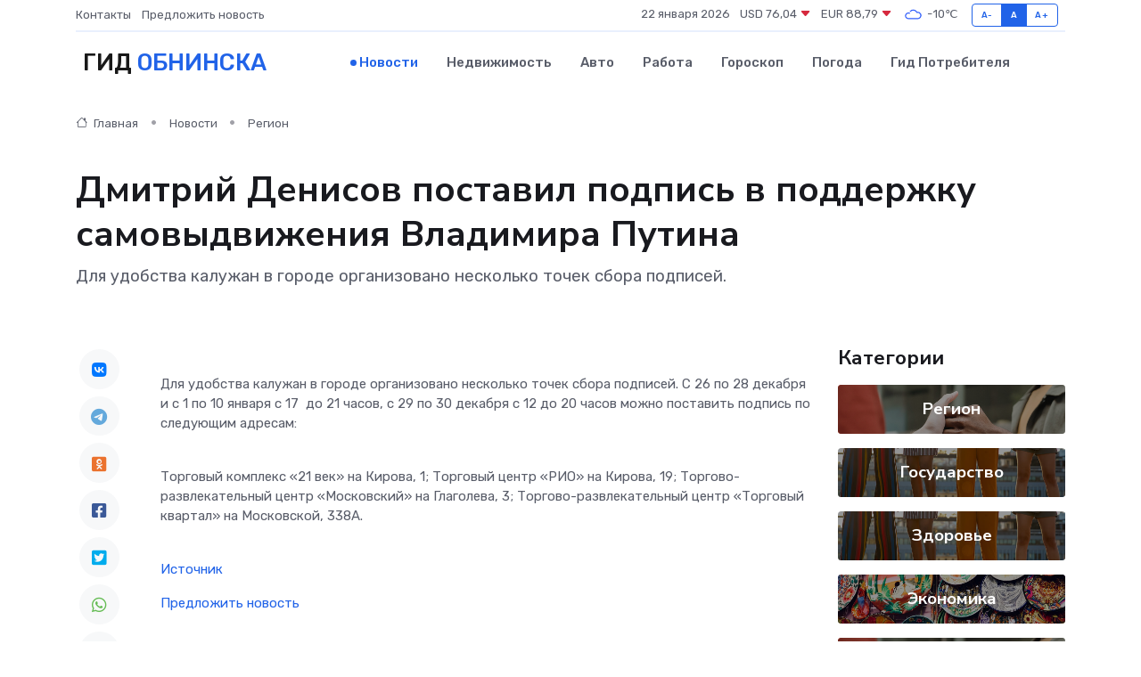

--- FILE ---
content_type: text/html; charset=utf-8
request_url: https://www.google.com/recaptcha/api2/aframe
body_size: 268
content:
<!DOCTYPE HTML><html><head><meta http-equiv="content-type" content="text/html; charset=UTF-8"></head><body><script nonce="UeXWgqE-SEpZUMBFObPFPg">/** Anti-fraud and anti-abuse applications only. See google.com/recaptcha */ try{var clients={'sodar':'https://pagead2.googlesyndication.com/pagead/sodar?'};window.addEventListener("message",function(a){try{if(a.source===window.parent){var b=JSON.parse(a.data);var c=clients[b['id']];if(c){var d=document.createElement('img');d.src=c+b['params']+'&rc='+(localStorage.getItem("rc::a")?sessionStorage.getItem("rc::b"):"");window.document.body.appendChild(d);sessionStorage.setItem("rc::e",parseInt(sessionStorage.getItem("rc::e")||0)+1);localStorage.setItem("rc::h",'1769102585681');}}}catch(b){}});window.parent.postMessage("_grecaptcha_ready", "*");}catch(b){}</script></body></html>